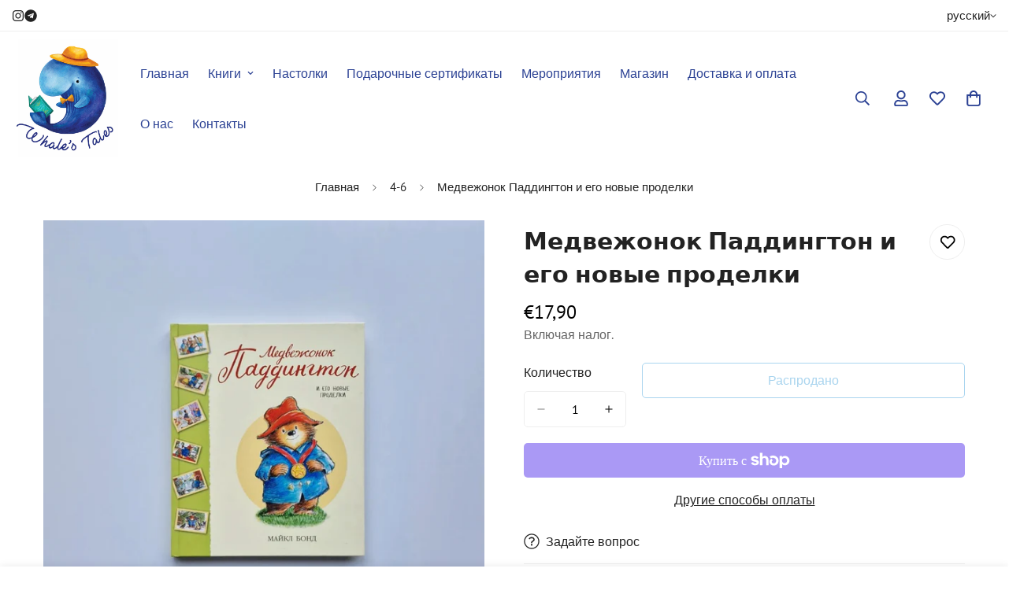

--- FILE ---
content_type: text/html; charset=utf-8
request_url: https://sapi.negate.io/script
body_size: -380
content:
pbBGXZDgRfdDvtzFbAUd4go4XnVwqMdRj0rSt6RCCjmswan0AYoCBkKW7ZPjO5ksdN6H0h/p40fIJ+EU7U6lGqM=

--- FILE ---
content_type: text/html; charset=utf-8
request_url: https://www.whales-tales.com/ru-me/search?section_id=template--26048698745177__recent-viewed-products&type=product&q=
body_size: 442
content:
<div id="shopify-section-template--26048698745177__recent-viewed-products" class="shopify-section"><link href="//www.whales-tales.com/cdn/shop/t/21/assets/component-product-inventory.css?v=93544365089947236211755944029" rel="stylesheet" type="text/css" media="all" />
<script src="//www.whales-tales.com/cdn/shop/t/21/assets/recently-viewed-products.js?v=172094214565354446861755944028" defer="defer"></script>

<style data-shopify>#m-section--template--26048698745177__recent-viewed-products {
    --column-gap: 30px;
    --column-gap-mobile: 16px;
    --row-gap: 40px;
    --row-gap-mobile: 30px;
    --items: 5;
    --section-padding-top: 0px;
    --section-padding-bottom: 100px;
  }</style><m-recently-viewed
  id="m-section--template--26048698745177__recent-viewed-products"
  class="m-section m:block m-recently-viewed m-swiper-overflow m:block m:hidden m-gradient m-color-scheme-64c89b1b-b5ec-429c-bf93-586bb2a5352a"
  data-section-type="recently-viewed"
  data-section-id="template--26048698745177__recent-viewed-products"
  data-products-to-show="8"
  data-products-per-row="5"
  data-enable-slider="true"
  data-mobile-disable-slider="false"
  
    data-show-pagination="false"
    data-show-navigation="false"
  
  
  data-url="/ru-me/search?section_id=template--26048698745177__recent-viewed-products&type=product&q="
  
>
  <div class="container-fluid m-section-my m-section-py">
    
    <div class="m-section__header m:text-center">
      <h2 class="m-section__heading h3 m-scroll-trigger animate--fade-in-up">
        Вы недавно смотрели
      </h2>
    </div>
    <div class="m-product-list m-slider-control-hover-inside m:relative m-mixed-layout ">
      <div class="m-mixed-layout__wrapper swiper-container">
        <div
          class="m-mixed-layout__inner m:grid m-cols-5 m:grid-2-cols md:m:grid-3-cols lg:m:grid-3-cols xl:m:grid-5-cols swiper-wrapper"
          data-products-container
        ></div>
      </div>
      
        


<div class="m-slider-controls m-slider-controls--bottom-center m-slider-controls--absolute m:hidden">
  <div class="m-slider-controls__wrapper">
    
    
    
  </div>
</div>

      
    </div>
  </div>
</m-recently-viewed>

</div>

--- FILE ---
content_type: text/javascript
request_url: https://www.whales-tales.com/cdn/shop/t/21/assets/sticky-atc.js?v=104967807824390141501755944029
body_size: 916
content:
customElements.get("sticky-atc")||customElements.define("sticky-atc",class extends HTMLElement{constructor(){super(),this.selectors={prodTitle:".m-sticky-addtocart--title",mainImage:".m-sticky-addtocart--image",addToCart:".m-add-to-cart",buyNowBtn:".m-product-dynamic-checkout",variantIdSelect:'[name="id"]',foxkitBtn:".foxkit-button",select:"select"},this.hasCustomFields=!!document.querySelector(".m-main-product--info .m-product-custom-field")}connectedCallback(){this.mainProduct=document.querySelector("product-info[id^='MainProduct']"),this.container=this.closest(".m-sticky-addtocart"),this.mainProductForm=document.querySelector(".m-product-form--main"),this.mainProductInfo=document.querySelector(".m-main-product--info"),this.mainAddToCart=this.mainProductForm?this.mainProductForm.querySelector(".m-add-to-cart"):null,this.mainDynamicCheckout=this.mainProductForm.querySelector(this.selectors.buyNowBtn),this.disableSelectedVariantDefault=this.mainProduct.dataset.disableSelectedVariantDefault==="true"||!1,this.domNodes=queryDomNodes(this.selectors,this.container),this.init()}init(){if(!this.mainAddToCart){this.container.style.setProperty("--m-translate-y",0);return}this.variantData=this.getVariantData();const rootMargin=`${MinimogSettings.headerHeight||66}px 0px 0px 0px`;"IntersectionObserver"in window&&(this.observer=new IntersectionObserver(entries=>{entries.forEach(entry=>{entry.intersectionRatio!==1?this.container.style.setProperty("--m-translate-y",0):this.container.style.setProperty("--m-translate-y","100%"),document.documentElement.classList[entry.intersectionRatio!==1?"add":"remove"]("stick-atc-show")})},{threshold:1,rootMargin})),this.disableSelectedVariantDefault&&this.handleDisableSelectedVariantDefault();const{prodTitle,mainImage}=this.domNodes;prodTitle.addEventListener("click",()=>__scrollToTop()),mainImage.addEventListener("click",()=>__scrollToTop()),this.handleCustomFields(),this.setObserveTarget(),this.syncWithMainProductForm();const mql=window.matchMedia(MinimogTheme.config.mediaQueryMobile);mql.onchange=this.setStickyAddToCartHeight.bind(this),this.setStickyAddToCartHeight(),this.domNodes.select.addEventListener("change",e=>{const{target}=e,variantPicker=this.mainProduct.querySelector("variant-picker"),selectedVariantId=this.querySelector(this.selectors.variantIdSelect).value;this.currentVariant=this.variantData.find(variant=>variant.id===Number(selectedVariantId)),this.currentVariant?this.toggleAddButton(!this.currentVariant.available,window.MinimogStrings.soldOut):this.toggleAddButton(!0,window.MinimogStrings.unavailable);const selectedOptionIds=target.options[target.selectedIndex].dataset.options.split(",").filter(id=>id);variantPicker&&(selectedOptionIds.forEach(optionId=>{const input=variantPicker.querySelector(`[data-option-value-id="${optionId}"]`),{tagName}=input;switch(tagName){case"OPTION":const inputParent=input.parentNode;inputParent.value=input.value;break;case"INPUT":input.checked=!0;break}}),variantPicker.dispatchEvent(new Event("change")))})}getVariantData(){return this.variantData=this.variantData||JSON.parse(this.container.querySelector('[type="application/json"]').textContent),this.variantData}setObserveTarget(){this.observer&&(this.observer.observe(this.mainProductForm),this.observeTarget=this.mainProductForm)}setUnavailable(){this.querySelector(".m-product-form").querySelector('[name="add"]')&&this.toggleAddButton(!0,window.MinimogStrings.unavailable)}toggleAddButton(disable=!0,text,modifyClass=!0){const productForm=this.querySelector(".m-product-form");if(!productForm)return;const addButton=productForm.querySelector('[name="add"]'),addButtonText=productForm.querySelector('[name="add"] > span.m-add-to-cart--text');addButton&&(disable?(addButton.setAttribute("disabled","disabled"),text&&(addButtonText.textContent=text)):(addButton.removeAttribute("disabled"),addButtonText.innerHTML=window.MinimogStrings.addToCart))}handleDisableSelectedVariantDefault(){if(new URLSearchParams(window.location.search).has("variant"))return;const pickerFields=this.querySelector(".m-product-option--dropdown-select");pickerFields.value="",this.setUnavailable()}setStickyAddToCartHeight(){document.documentElement.style.setProperty("--f-sticky-atc-bar-height",this.offsetHeight+"px"),window.MinimogSettings.stickyAddToCartHeight=this.offsetHeight}syncWithMainProductForm(){const variantInput=this.querySelector('[name="id"]');MinimogEvents.subscribe(MinimogTheme.pubSubEvents.variantChange,e=>{e.data.sectionId===this.mainProduct.dataset.sectionId&&(this.currentVariant=e.data.variant,this.currentVariant?(variantInput.value=e.data.variant.id,this.toggleAddButton(!this.currentVariant.available,window.MinimogStrings.soldOut)):(variantInput.value="",this.toggleAddButton(!0,window.MinimogStrings.unavailable)))})}handleCustomFields(){if(!this.hasCustomFields)return;const{addToCart,buyNowBtn,foxkitBtn}=this.domNodes;let hasCustomFieldRequired=!1;const customFields=document.querySelectorAll(".m-main-product--info .m-product-custom-field");let customFieldFirst=customFields[0];customFields&&customFields.forEach(item=>{const field=item.querySelector(".form-field");field.value==""&&field.hasAttribute("required")&&(hasCustomFieldRequired=!0)}),hasCustomFieldRequired&&addToCart.addEventListener("click",e=>{e.preventDefault(),e.stopPropagation(),__scrollToTop(this.mainProductInfo,()=>this.mainAddToCart.click())}),buyNowBtn&&buyNowBtn.addEventListener("click",e=>{validateForm(this.mainProductInfo).length>0&&(e.preventDefault(),e.stopPropagation(),__scrollToTop(this.mainProductInfo,()=>this.mainDynamicCheckout.click()))},!0),foxkitBtn&&foxkitBtn.addEventListener("click",e=>{e.preventDefault(),__scrollToTop(this.mainProductInfo,()=>this.mainAddToCart.click())})}});
//# sourceMappingURL=/cdn/shop/t/21/assets/sticky-atc.js.map?v=104967807824390141501755944029
